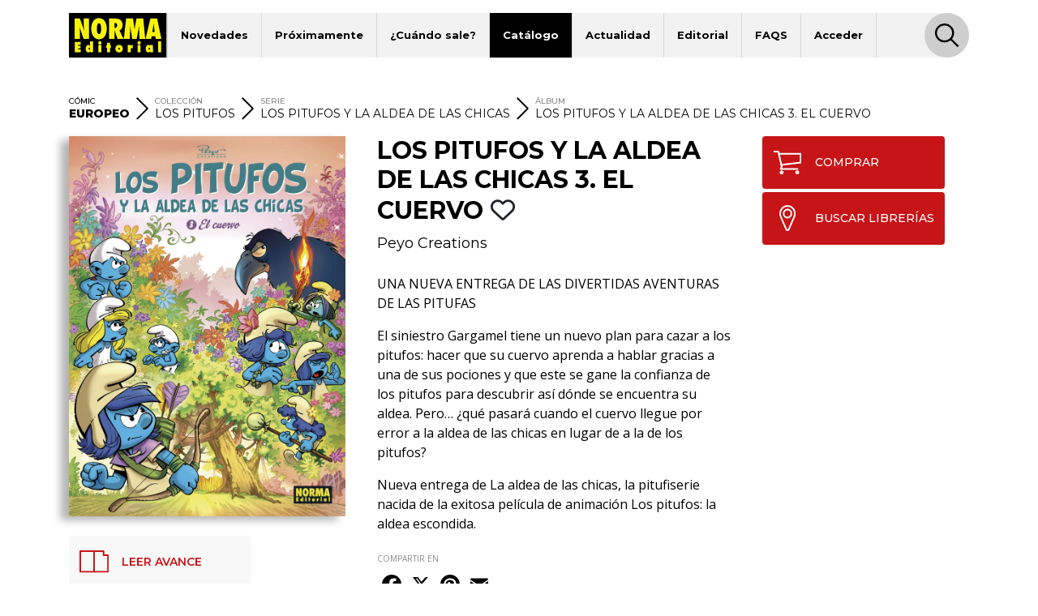

--- FILE ---
content_type: text/html; charset=UTF-8
request_url: https://www.normaeditorial.com/ficha/comic-europeo/los-pitufos/los-pitufos-y-la-aldea-de-las-chicas/los-pitufos-y-la-aldea-de-las-chicas-3-el-cuervo
body_size: 7926
content:
<!DOCTYPE html><html lang="es"><head><!-- Google Consent Mode --><script data-cookieconsent="ignore">
    window.dataLayer = window.dataLayer || [];
    function gtag() {
        dataLayer.push(arguments);
    }
    gtag('consent', 'default', {
        'ad_personalization': 'denied',
        'ad_storage': 'denied',
        'ad_user_data': 'denied',
        'analytics_storage': 'denied',
        'functionality_storage': 'denied',
        'personalization_storage': 'denied',
        'security_storage': 'granted',
        'wait_for_update': 500,
    });
    gtag("set", "ads_data_redaction", true);
    gtag("set", "url_passthrough", false);
</script><!-- End Google Consent Mode --><!-- Google tag (gtag.js) --><script data-cookieconsent="ignore" async src="https://www.googletagmanager.com/gtag/js?id=G-95P7WBC0W9"></script><script data-cookieconsent="ignore">
    window.dataLayer = window.dataLayer || [];
    function gtag(){dataLayer.push(arguments);}
    gtag('js', new Date());

    gtag('config', 'G-95P7WBC0W9');
</script><!-- End Google tag (gtag.js) --><!-- Facebook Pixel Code --><script data-cookieconsent="ignore">
!function(f,b,e,v,n,t,s){if(f.fbq)return;n=f.fbq=function(){n.callMethod?n.callMethod.apply(n,arguments):n.queue.push(arguments)};if(!f._fbq)f._fbq=n;n.push=n;n.loaded=!0;n.version='2.0';n.queue=[];t=b.createElement(e);t.async=!0;t.src=v;s=b.getElementsByTagName(e)[0];s.parentNode.insertBefore(t,s)}(window, document,'script','https://connect.facebook.net/en_US/fbevents.js');
fbq('consent', 'revoke');
fbq('init', '202111750692637');
fbq('track', 'PageView');
window.addEventListener('CookiebotOnConsentReady',function(e){
fbq('consent',Cookiebot.consent.marketing?'grant':'revoke')},!1)
</script><noscript><img height="1" width="1" style="display:none" src="https://www.facebook.com/tr?id=202111750692637&ev=PageView&noscript=1"/></noscript><!-- End Facebook Pixel Code --><!-- Cookiebot CMP--><script id="Cookiebot" src="https://consent.cookiebot.com/uc.js" data-cbid="5bfa9a97-9575-47c5-bfc1-a0d7d568fbb6" type="text/javascript"></script><!-- End Cookiebot CMP --><meta charset="utf-8"><meta name="viewport" content="width=device-width, initial-scale=1, shrink-to-fit=no"><title>LOS PITUFOS Y LA ALDEA DE LAS CHICAS 3. EL CUERVO - Norma Editorial</title><meta name="description" content="UNA NUEVA ENTREGA DE LAS DIVERTIDAS AVENTURAS DE LAS PITUFAS    El siniestro Gargamel tiene un nuevo plan para cazar a los pitufos: hacer que su cuervo apr" /><meta name="author" content="iquadrat" /><meta name="language" content="es"><meta property="og:description" content="UNA NUEVA ENTREGA DE LAS DIVERTIDAS AVENTURAS DE LAS PITUFAS    El siniestro Gargamel tiene un nuevo plan para cazar a los pitufos: hacer que su cuervo apr" /><meta property="og:locale" content="es_ES" /><meta property="og:image" content="https://www.normaeditorial.com/upload/media/albumes/0001/17/thumb_16138_albumes_big.jpeg" /><meta property="og:type" content="book" /><meta property="og:title" content="LOS PITUFOS Y LA ALDEA DE LAS CHICAS 3. EL CUERVO - Norma Editorial" /><meta property="og:url" content="https://www.normaeditorial.com/ficha/comic-europeo/los-pitufos/los-pitufos-y-la-aldea-de-las-chicas/los-pitufos-y-la-aldea-de-las-chicas-3-el-cuervo" /><meta property="og:site_name" content="Norma Editorial" /><meta name="twitter:card" content="summary_large_image"><meta name="twitter:title" content="LOS PITUFOS Y LA ALDEA DE LAS CHICAS 3. EL CUERVO - Norma Editorial"><meta name="twitter:description" content="UNA NUEVA ENTREGA DE LAS DIVERTIDAS AVENTURAS DE LAS PITUFAS    El siniestro Gargamel tiene un nuevo plan para cazar a los pitufos: hacer que su cuervo apr"><meta name="twitter:site" content="@NormaEditorial"><meta name="twitter:creator" content="@NormaEditorial"><meta name="twitter:url" content="https://www.normaeditorial.com/ficha/comic-europeo/los-pitufos/los-pitufos-y-la-aldea-de-las-chicas/los-pitufos-y-la-aldea-de-las-chicas-3-el-cuervo"><meta name="twitter:image" content="https://www.normaeditorial.com/upload/media/albumes/0001/17/thumb_16138_albumes_big.jpeg" /><link rel="apple-touch-icon" href="/images/favicon/apple-touch-icon-114x114.png"/><link rel="apple-touch-icon" sizes="57x57" href="/images/favicon/apple-icon-57x57.png"><link rel="apple-touch-icon" sizes="60x60" href="/images/favicon/apple-icon-60x60.png"><link rel="apple-touch-icon" sizes="72x72" href="/images/favicon/apple-icon-72x72.png"><link rel="apple-touch-icon" sizes="76x76" href="/images/favicon/apple-icon-76x76.png"><link rel="apple-touch-icon" sizes="114x114" href="/images/favicon/apple-icon-114x114.png"><link rel="apple-touch-icon" sizes="120x120" href="/images/favicon/apple-icon-120x120.png"><link rel="apple-touch-icon" sizes="144x144" href="/images/favicon/apple-icon-144x144.png"><link rel="apple-touch-icon" sizes="152x152" href="/images/favicon/apple-icon-152x152.png"><link rel="apple-touch-icon" sizes="180x180" href="/images/favicon/apple-icon-180x180.png"><link rel="icon" type="image/png" sizes="192x192"  href="/images/favicon/android-icon-192x192.png"><link rel="icon" type="image/png" sizes="32x32" href="/images/favicon/favicon-32x32.png"><link rel="icon" type="image/png" sizes="96x96" href="/images/favicon/favicon-96x96.png"><link rel="icon" type="image/png" sizes="16x16" href="/images/favicon/favicon-16x16.png"><meta name="msapplication-TileColor" content="#ffffff"><meta name="msapplication-TileImage" content="/images/favicon/ms-icon-144x144.png"><meta name="geo.region" content="ES-CT" /><meta name="geo.placename" content="Barcelona" /><meta name="geo.position" content="41.392274;2.178569" /><meta name="ICBM" content="41.392274, 2.178569" /><meta name="theme-color" content="#000"/><meta name="apple-mobile-web-app-status-bar-style" content="black-translucent"><link rel="canonical" href="https://www.normaeditorial.com/ficha/comic-europeo/los-pitufos/los-pitufos-y-la-aldea-de-las-chicas/los-pitufos-y-la-aldea-de-las-chicas-3-el-cuervo" /><meta property="books:isbn" content="978-84-679-4439-6" /><link rel="stylesheet" href="https://cdnjs.cloudflare.com/ajax/libs/font-awesome/6.4.2/css/all.min.css" /><link href="https://fonts.googleapis.com/css?family=Open+Sans:400,400i,600,700&amp;display=swap" rel="stylesheet"><link href="https://fonts.googleapis.com/css?family=Montserrat:300,400,500,600,700,800&amp;display=swap" rel="stylesheet"><link rel="stylesheet" type="text/css" href="https://cdnjs.cloudflare.com/ajax/libs/slick-carousel/1.8.1/slick.min.css"/><link rel="stylesheet" type="text/css" href="https://cdnjs.cloudflare.com/ajax/libs/slick-carousel/1.8.1/slick-theme.min.css"/><link rel="stylesheet" href="https://cdnjs.cloudflare.com/ajax/libs/fancybox/3.5.7/jquery.fancybox.min.css" /><link rel="stylesheet" href="/build/app.3d6c00b6.css"></head><body><header id="header"><div class="container"><div class="row"><div class="col order-0"><nav id="navbar-header" class="navbar navbar-expand-lg"><a href="/"><img class="logo" src="/images/logo.svg" alt="Norma Editorial" /></a><button class="navbar-toggler" type="button" data-toggle="collapse" data-target="#menu" aria-controls="menu" aria-expanded="false" aria-label="Toggle navigation"><img class="bars-icon" src="/images/bars.svg" alt="Abrir menu"><img class="close-icon" src="/images/close.svg" alt="Cerrar menu"></button><div class="collapse navbar-collapse" id="menu"><ul class="navbar-nav"><li class="nav-item "><a href="#" class="nav-link">Novedades</a><ul class="sub-nav"><li><a href="/novedades/comic-europeo">Cómic Europeo</a></li><li><a href="/novedades/comic-americano">Cómic Americano</a></li><li><a href="/novedades/manga">Manga</a></li><li><a href="/novedades/libros-ilustrados">Libros ilustrados</a></li><li><a href="/novedades/danmei">Danmei</a></li><li><a href="/revista-descubre">Revista DESCUBRE</a></li></ul></li><li class="nav-item "><a href="/proximamente" class="nav-link">Próximamente</a><ul class="sub-nav"><li><a href="/proximamente#europeo">Cómic Europeo</a></li></ul></li><li class="nav-item "><a href="#" class="nav-link">¿Cuándo sale?</a><ul class="sub-nav"><li><a href="/cuando-sale/comic-europeo">Cómic Europeo</a></li><li><a href="/cuando-sale/comic-americano">Cómic Americano</a></li><li><a href="/cuando-sale/manga">Manga</a></li><li><a href="/cuando-sale/libros-ilustrados">Libros ilustrados</a></li><li><a href="/cuando-sale/danmei">Danmei</a></li></ul></li><li class="nav-item active"><a href="#" class="nav-link">Catálogo</a><ul class="sub-nav"><li><a href="/catalogo/comic-europeo">Cómic Europeo</a></li><li><a href="/catalogo/comic-americano">Cómic Americano</a></li><li><a href="/catalogo/manga">Manga</a></li><li><a href="/catalogo/libros-ilustrados">Libros ilustrados</a></li><li><a href="/catalogo/merchandising">Merchandising</a></li><li><a href="/catalogo/danmei">Danmei</a></li><li><a href="http://www.cimoc.com" target="_cimoc">Edición digital</a></li><li><a href="/generos">Géneros</a></li><li><a href="/etiquetas">Etiquetas</a></li></ul></li><li class="nav-item "><a href="#" class="nav-link">Actualidad</a><ul class="sub-nav"><li><a href="/agenda">Agenda</a></li><li><a href="/noticias">Noticias</a></li><li><a href="/noticias/comic-americano">Cómic Americano</a></li><li><a href="/noticias/comic-europeo">Cómic Europeo</a></li><li><a href="/noticias/manga">Manga</a></li><li><a href="/noticias/norma-editorial">Norma Editorial</a></li><li><a href="/noticias/libro-ilustrado">Libro ilustrado</a></li></ul></li><li class="nav-item "><a href="#" class="nav-link">Editorial</a><ul class="sub-nav"><li><a href="/conocenos">Conócenos</a></li><li><a href="/contacto">Contacto</a></li><li><a href="/envio-artes">Envío de artes</a></li><li><a href="/bolsa-trabajo">Bolsa de trabajo</a></li><li><a href="/donde-comprar">Dónde comprar</a></li><li><a href="/distribucion">Distribución</a></li><li><a href="/boletines">Boletines</a></li><li><a href="/prensa">Prensa</a></li><li><a href="/normaland">Normaland</a></li></ul></li><li class="nav-item "><a href="/faqs" class="nav-link">FAQS</a></li><li class="nav-item "><a href="/usuario/registro" class="nav-link">Acceder</a></li></ul><div id="search-header-toggler"><button class="btn search-toggler" data-function="toggleSearch"><span><img src="/images/search.svg" alt="Buscar"></span></button><button class="btn search-close"><span><img src="/images/close.svg" alt="Cerrar" data-function="menuClose"></span></button></div></div></nav></div><form id="seeker-form" class="col-xl-10 offset-xl-1 order-1"><div class="row"><div class="col"><div class="search-bar"><img class="search-bar__icon" src="/images/search.svg" alt="Buscar"><input id="buscadorInput" class="form-control search-bar__input" type="text" placeholder="Encuentra" aria-label="Encuentra" data-token="y4_ReDzazCN-GYCunioTVS3AUDFj-vZ-aWrmsQfP4Fo"><button type="button" id="clear-input" class="btn"><img class="search-bar__icon" src="/images/back.svg" alt="Limpiar"></button></div></div></div></form><div id="seeker-results" class="col-xl-10 offset-xl-1 order-3"><div class="row"><div class="col-lg-3 order-1 order-lg-0 applied-filter"><div class="row justify-content-center"><div class="item col-12 col-sm col-lg-12" id="list-coleccion" style="display: none;"><label>COLECCIONES</label><div id="data-coleccion"></div></div><div class="item col-12 col-sm col-lg-12" id="list-serie" style="display: none;"><label>SERIES</label><div id="data-serie"></div></div><div class="item col-12 col-sm col-lg-12" id="list-autor" style="display: none;"><label>AUTORES</label><div id="data-autor"></div></div><div class="item col-12 col-sm col-lg-12" id="list-etiqueta" style="display: none;"><label>ETIQUETAS</label><div id="data-etiqueta"></div></div></div></div><div id="results-list" class="col-lg-9 order-0 order-lg-1"><div class="row justify-content-center" id="list-data-producto"></div></div></div></div></div><div class="row" id="buscador-link"><div class="col text-center" id="buscador-count"></div></div></div></header><main id="album"><section id="breadcrumb"><div class="container"><div class="row"><div class="col"><nav><ol itemscope itemtype="http://schema.org/BreadcrumbList"><li itemprop="itemListElement" itemscope itemtype="http://schema.org/ListItem"><label>CÓMIC</label><a itemprop="item" href="/catalogo/comic-europeo"><span itemprop="name"><strong>EUROPEO</strong></span></a><meta itemprop="position" content="1" /></li><li class="separator"><img src="/images/right.svg" alt=">"></li><li class="coleccion" itemprop="itemListElement" itemscope itemtype="http://schema.org/ListItem"><label>COLECCIÓN</label><a itemprop="item" href="/catalogo/comic-europeo/los-pitufos"><span itemprop="name">LOS PITUFOS</span></a><meta itemprop="position" content="2" /></li><li class="separator d-none d-md-inline"><img src="/images/right.svg" alt=">"></li><li class="serie d-none d-md-inline" itemprop="itemListElement" itemscope itemtype="http://schema.org/ListItem"><label>SERIE</label><a itemprop="item" href="/catalogo/comic-europeo/los-pitufos/los-pitufos-y-la-aldea-de-las-chicas"><span itemprop="name">LOS PITUFOS Y LA ALDEA DE LAS CHICAS</span></a><meta itemprop="position" content="3" /></li><li class="separator d-none d-lg-inline"><img src="/images/right.svg" alt=">"></li><li class="d-none d-lg-inline" itemprop="itemListElement" itemscope itemtype="http://schema.org/ListItem"><label>ÁLBUM</label><a itemprop="item" href="#"><span itemprop="name">LOS PITUFOS Y LA ALDEA DE LAS CHICAS 3. EL CUERVO</span></a><meta itemprop="position" content="4" /></li></ol></nav></div></div></div></section><section id="info"><div class="container"><div class="row"><div id="left-col" class="col-md-5 col-lg-4 pr-xl-4"><div id="album-cover" class="row"><div class="col-auto col-md-12 mx-auto"><a data-fancybox="gallery" href="/upload/media/albumes/0001/17/9032517e9ff9c0624adc0342a7e73b621f10ff02.jpeg"><img class="cover" src="/upload/media/albumes/0001/17/thumb_16138_albumes_big.jpeg" alt="LOS PITUFOS Y LA ALDEA DE LAS CHICAS 3. EL CUERVO" /></a><a class="d-none" data-fancybox="gallery" href="/upload/media/lecturas/0001/17/dadaebb59a264eb0855f51f977c4165099e63ba4.jpeg"><img src="/upload/media/lecturas/0001/17/thumb_16187_admin.jpeg" alt="LOS PITUFOS Y LA ALDEA DE LAS CHICAS 3. EL CUERVO" /></a><a class="d-none" data-fancybox="gallery" href="/upload/media/lecturas/0001/17/3afe73cf6e15d3387a38216d5e7436f6fe50d869.jpeg"><img src="/upload/media/lecturas/0001/17/thumb_16188_admin.jpeg" alt="LOS PITUFOS Y LA ALDEA DE LAS CHICAS 3. EL CUERVO" /></a><a class="d-none" data-fancybox="gallery" href="/upload/media/lecturas/0001/17/6622b99b1c355366f41a15b339e124ac4153aa03.jpeg"><img src="/upload/media/lecturas/0001/17/thumb_16189_admin.jpeg" alt="LOS PITUFOS Y LA ALDEA DE LAS CHICAS 3. EL CUERVO" /></a><a class="d-none" data-fancybox="gallery" href="/upload/media/lecturas/0001/17/307b1ccfb90e915e608e4cfe69d2e3187b0656cb.jpeg"><img src="/upload/media/lecturas/0001/17/thumb_16190_admin.jpeg" alt="LOS PITUFOS Y LA ALDEA DE LAS CHICAS 3. EL CUERVO" /></a><a class="d-none" data-fancybox="gallery" href="/upload/media/lecturas/0001/17/9c42506a1dbacad414cd920cae4c91349748ba51.jpeg"><img src="/upload/media/lecturas/0001/17/thumb_16191_admin.jpeg" alt="LOS PITUFOS Y LA ALDEA DE LAS CHICAS 3. EL CUERVO" /></a></div></div><div class="reading"><button class="btn online-read" onclick="$('#album-cover img.cover').trigger('click');"><span class="icon"><img src="/images/spread.svg" alt="LEER AVANCE"></span>LEER AVANCE            </button></div><div id="features" class="row"><div class="col-12 item d-block d-md-none"><label class="label-sm">SERIE</label>
                LOS PITUFOS Y LA ALDEA DE LAS CHICAS
            </div><div class="col-12 item"><label class="label-sm">FORMATO</label>
                Cartoné
            </div><div class="col-auto item"><label class="label-sm">TAMAÑO</label>
                21 x 29
            </div><div class="col-auto item"><label class="label-sm">PÁGINAS</label>
                48
                                    <span class="pl-3">
                        color
                    </span></div><div class="col-12 item"><label class="label-sm">ISBN</label>
                978-84-679-4439-6
            </div><div class="col-12 item"><label class="label-sm">PVP</label>
                15,00 &euro;
            </div></div></div><div id="mid-col" class="col-md-7 col-lg-5 pr-xl-4"><h1 class="h1">LOS PITUFOS Y LA ALDEA DE LAS CHICAS 3. EL CUERVO
                                                                        <button class="btn fav" data-type="album" data-status="0" data-value="6866"><i class="far fa-heart"></i></button></h1><div class="authors-list"><a href="/autor/peyo-creations">Peyo Creations</a></div><div class="reading"><button class="btn online-read" onclick="$('#album-cover img.cover').trigger('click');"><span class="icon"><img src="/images/spread.svg" alt="LEER AVANCE"></span>LEER AVANCE            </button></div><div class="shopping"><a class="btn" href="https://www.normacomics.com/redirect-by-isbn?q=9788467944396" target="_normacomics"><span class="icon"><img src="/images/cart.svg" alt="COMPRAR´"></span>COMPRAR            </a><a class="btn" href="/donde-comprar" target="_blank"><span class="icon"><img src="/images/marker.svg" alt="BUSCAR LIBRERÍAS´"></span>BUSCAR LIBRERÍAS        </a></div><div id="content"><p>UNA NUEVA ENTREGA DE LAS DIVERTIDAS AVENTURAS DE LAS PITUFAS</p><p>El siniestro Gargamel tiene un nuevo plan para cazar a los pitufos: hacer que su cuervo aprenda a hablar gracias a una de sus pociones y que este se gane la confianza de los pitufos para descubrir as&iacute; d&oacute;nde se encuentra su aldea. Pero&hellip; &iquest;qu&eacute; pasar&aacute; cuando el cuervo llegue por error a la aldea de las chicas en lugar de a la de los pitufos?</p><p>Nueva entrega de La aldea de las chicas, la pitufiserie nacida de la exitosa pel&iacute;cula de animaci&oacute;n Los pitufos: la aldea escondida.</p><button id="seguir-leyendo">Sigue leyendo</button></div><div id="share"><label class="label-sm">COMPARTIR EN</label><div class="a2a_kit a2a_kit_size_32 a2a_default_style"><a class="a2a_button_facebook"></a><a class="a2a_button_x"></a><a class="a2a_button_pinterest"></a><a class="a2a_button_email"></a></div></div><div id="features" class="row"><div class="col-12 item d-block d-md-none"><label class="label-sm">SERIE</label>
                LOS PITUFOS Y LA ALDEA DE LAS CHICAS
            </div><div class="col-12 item"><label class="label-sm">FORMATO</label>
                Cartoné
            </div><div class="col-auto item"><label class="label-sm">TAMAÑO</label>
                21 x 29
            </div><div class="col-auto item"><label class="label-sm">PÁGINAS</label>
                48
                                    <span class="pl-3">
                        color
                    </span></div><div class="col-12 item"><label class="label-sm">ISBN</label>
                978-84-679-4439-6
            </div><div class="col-12 item"><label class="label-sm">PVP</label>
                15,00 &euro;
            </div></div></div><div id="right-col" class="col-lg-3"><div class="row justify-content-end"><div class="col-12"><div class="shopping"><a class="btn" href="https://www.normacomics.com/redirect-by-isbn?q=9788467944396" target="_normacomics"><span class="icon"><img src="/images/cart.svg" alt="COMPRAR´"></span>COMPRAR            </a><a class="btn" href="/donde-comprar" target="_blank"><span class="icon"><img src="/images/marker.svg" alt="BUSCAR LIBRERÍAS´"></span>BUSCAR LIBRERÍAS        </a></div></div><div class="col-md-7 col-lg-12"><div class="row authors"></div></div></div></div></div></div></section><div id="carousel-container"><section id="same-serie" class="carousel-section"><div class="container"><div class="row"><div class="col text-center"><h2 class="h3">DE ESTA MISMA SERIE</h2></div></div><div class="row"><div class="col"><div class="slide slide-none"><div><div class="book-item"><div class="outer-cover"><a href="/ficha/comic-europeo/los-pitufos/los-pitufos-y-la-aldea-de-las-chicas/los-pitufos-y-la-aldea-de-las-chicas-7-el-pais-de-las-piedras-pitufantes"><div class="position-relative"><div class="last-book">ÚLTIMO NÚMERO PUBLICADO</div><img class="cover" src="/upload/media/albumes/0001/39/thumb_38233_albumes_medium.jpeg" alt="LOS PITUFOS Y LA ALDEA DE LAS CHICAS 7. EL PAÍS DE LAS PIEDRAS PITUFANTES" /></div></a></div><a href="/ficha/comic-europeo/los-pitufos/los-pitufos-y-la-aldea-de-las-chicas/los-pitufos-y-la-aldea-de-las-chicas-7-el-pais-de-las-piedras-pitufantes" class="caption"><h2>LOS PITUFOS Y LA ALDEA DE LAS CHICAS 7. EL PAÍS DE LAS PIEDRAS PITUFANTES</h2></a></div></div><div><div class="book-item"><div class="outer-cover"><a href="/ficha/comic-europeo/los-pitufos/los-pitufos-y-la-aldea-de-las-chicas/los-pitufos-y-la-aldea-de-las-chicas-6-la-isla-vagabunda"><div class="position-relative"><img class="cover" src="/upload/media/albumes/0001/28/thumb_27549_albumes_medium.jpeg" alt="LOS PITUFOS Y LA ALDEA DE LAS CHICAS 6. LA ISLA VAGABUNDA" /></div></a></div><a href="/ficha/comic-europeo/los-pitufos/los-pitufos-y-la-aldea-de-las-chicas/los-pitufos-y-la-aldea-de-las-chicas-6-la-isla-vagabunda" class="caption"><h2>LOS PITUFOS Y LA ALDEA DE LAS CHICAS 6. LA ISLA VAGABUNDA</h2></a></div></div><div><div class="book-item"><div class="outer-cover"><a href="/ficha/comic-europeo/los-pitufos/los-pitufos-y-la-aldea-de-las-chicas/los-pitufos-y-la-aldea-de-las-chicas-5-el-baston-de-pitufisauce"><div class="position-relative"><img class="cover" src="/upload/media/albumes/0001/23/thumb_22070_albumes_medium.jpeg" alt="LOS PITUFOS Y LA ALDEA DE LAS CHICAS 5. EL BASTÓN DE PITUFISAUCE" /></div></a></div><a href="/ficha/comic-europeo/los-pitufos/los-pitufos-y-la-aldea-de-las-chicas/los-pitufos-y-la-aldea-de-las-chicas-5-el-baston-de-pitufisauce" class="caption"><h2>LOS PITUFOS Y LA ALDEA DE LAS CHICAS 5. EL BASTÓN DE PITUFISAUCE</h2></a></div></div><div><div class="book-item"><div class="outer-cover"><a href="/ficha/comic-europeo/los-pitufos/los-pitufos-y-la-aldea-de-las-chicas/los-pitufos-y-la-aldea-de-las-chicas-4-un-nuevo-comienzo"><div class="position-relative"><img class="cover" src="/upload/media/albumes/0001/21/thumb_20682_albumes_medium.jpeg" alt="LOS PITUFOS Y LA ALDEA DE LAS CHICAS 4. UN NUEVO COMIENZO" /></div></a></div><a href="/ficha/comic-europeo/los-pitufos/los-pitufos-y-la-aldea-de-las-chicas/los-pitufos-y-la-aldea-de-las-chicas-4-un-nuevo-comienzo" class="caption"><h2>LOS PITUFOS Y LA ALDEA DE LAS CHICAS 4. UN NUEVO COMIENZO</h2></a></div></div><div><div class="book-item"><div class="outer-cover"><a href="/ficha/comic-europeo/los-pitufos/los-pitufos-y-la-aldea-de-las-chicas/los-pitufos-y-la-aldea-de-las-chicas-2-la-traicion-de-pitufirretono"><div class="position-relative"><img class="cover" src="/upload/media/albumes/0001/07/thumb_6518_albumes_medium.jpeg" alt="LOS PITUFOS Y LA ALDEA DE LAS CHICAS. 2. LA TRAICIÓN DE PITUFIRRETOÑO" /></div></a></div><a href="/ficha/comic-europeo/los-pitufos/los-pitufos-y-la-aldea-de-las-chicas/los-pitufos-y-la-aldea-de-las-chicas-2-la-traicion-de-pitufirretono" class="caption"><h2>LOS PITUFOS Y LA ALDEA DE LAS CHICAS. 2. LA TRAICIÓN DE PITUFIRRETOÑO</h2></a></div></div><div><div class="book-item"><div class="outer-cover"><a href="/ficha/comic-europeo/los-pitufos/los-pitufos-y-la-aldea-de-las-chicas/los-pitufos-y-la-aldea-de-las-chicas-1-el-bosque-prohibido"><div class="position-relative"><img class="cover" src="/upload/media/albumes/0001/06/thumb_5388_albumes_medium.jpeg" alt="LOS PITUFOS Y LA ALDEA DE LAS CHICAS. 1. EL BOSQUE PROHIBIDO" /></div></a></div><a href="/ficha/comic-europeo/los-pitufos/los-pitufos-y-la-aldea-de-las-chicas/los-pitufos-y-la-aldea-de-las-chicas-1-el-bosque-prohibido" class="caption"><h2>LOS PITUFOS Y LA ALDEA DE LAS CHICAS. 1. EL BOSQUE PROHIBIDO</h2></a></div></div></div></div></div></div></section><section id="related" class="carousel-section"><div class="container"><div class="row"><div class="col text-center"><h2 class="h3">TAMBIÉN TE GUSTARÁ...</h2></div></div><div class="row"><div class="col"><div class="slide slide-none"><div><div class="book-item"><div class="outer-cover"><a href="/ficha/comic-europeo/los-pitufos/los-pitufos/los-pitufos-24-los-pitufos-jugadores"><div class="position-relative"><img class="cover" src="/upload/media/albumes/0001/05/thumb_4779_albumes_medium.jpeg" alt="LOS PITUFOS 24. LOS PITUFOS JUGADORES" /></div></a></div><a href="/ficha/comic-europeo/los-pitufos/los-pitufos/los-pitufos-24-los-pitufos-jugadores" class="caption"><h3>LOS PITUFOS 24. LOS PITUFOS JUGADORES</h3></a></div></div><div><div class="book-item"><div class="outer-cover"><a href="/ficha/comic-europeo/los-pitufos/los-pitufos/los-pitufos-05-los-pitufos-y-el-huevo"><div class="position-relative"><img class="cover" src="/upload/media/albumes/0001/05/thumb_4185_albumes_medium.jpeg" alt="LOS PITUFOS 05. LOS PITUFOS Y EL HUEVO" /></div></a></div><a href="/ficha/comic-europeo/los-pitufos/los-pitufos/los-pitufos-05-los-pitufos-y-el-huevo" class="caption"><h3>LOS PITUFOS 05. LOS PITUFOS Y EL HUEVO</h3></a></div></div><div><div class="book-item"><div class="outer-cover"><a href="/ficha/comic-europeo/los-pitufos/los-pitufos/los-pitufos-41-los-pitufos-y-los-ninos-perdidos"><div class="position-relative"><img class="cover" src="/upload/media/albumes/0001/29/thumb_28306_albumes_medium.jpeg" alt="LOS PITUFOS 41. LOS PITUFOS Y LOS NIÑOS PERDIDOS" /></div></a></div><a href="/ficha/comic-europeo/los-pitufos/los-pitufos/los-pitufos-41-los-pitufos-y-los-ninos-perdidos" class="caption"><h3>LOS PITUFOS 41. LOS PITUFOS Y LOS NIÑOS PERDIDOS</h3></a></div></div><div><div class="book-item"><div class="outer-cover"><a href="/ficha/comic-europeo/los-pitufos/los-pitufos-edicion-integral/los-pitufos-integral-8"><div class="position-relative"><img class="cover" src="/upload/media/albumes/0001/29/thumb_28893_albumes_medium.jpeg" alt="LOS PITUFOS. INTEGRAL 8" /></div></a></div><a href="/ficha/comic-europeo/los-pitufos/los-pitufos-edicion-integral/los-pitufos-integral-8" class="caption"><h3>LOS PITUFOS. INTEGRAL 8</h3></a></div></div><div><div class="book-item"><div class="outer-cover"><a href="/ficha/comic-europeo/los-pitufos/los-pitufos/los-pitufos-37-los-pitufos-y-el-dragon-del-lago"><div class="position-relative"><img class="cover" src="/upload/media/albumes/0001/07/thumb_6225_albumes_medium.jpeg" alt="LOS PITUFOS 37. LOS PITUFOS Y EL DRAGÓN DEL LAGO" /></div></a></div><a href="/ficha/comic-europeo/los-pitufos/los-pitufos/los-pitufos-37-los-pitufos-y-el-dragon-del-lago" class="caption"><h3>LOS PITUFOS 37. LOS PITUFOS Y EL DRAGÓN DEL LAGO</h3></a></div></div><div><div class="book-item"><div class="outer-cover"><a href="/ficha/comic-europeo/los-pitufos/los-pitufos/los-pitufos-18-el-pitufador-de-joyas"><div class="position-relative"><img class="cover" src="/upload/media/albumes/0001/05/thumb_4426_albumes_medium.jpeg" alt="LOS PITUFOS 18. EL PITUFADOR DE JOYAS" /></div></a></div><a href="/ficha/comic-europeo/los-pitufos/los-pitufos/los-pitufos-18-el-pitufador-de-joyas" class="caption"><h3>LOS PITUFOS 18. EL PITUFADOR DE JOYAS</h3></a></div></div><div><div class="book-item"><div class="outer-cover"><a href="/ficha/comic-europeo/los-pitufos/los-pitufos-edicion-integral/los-pitufos-integral-2"><div class="position-relative"><img class="cover" src="/upload/media/albumes/0001/06/thumb_5467_albumes_medium.jpeg" alt="LOS PITUFOS. INTEGRAL 2" /></div></a></div><a href="/ficha/comic-europeo/los-pitufos/los-pitufos-edicion-integral/los-pitufos-integral-2" class="caption"><h3>LOS PITUFOS. INTEGRAL 2</h3></a></div></div><div><div class="book-item"><div class="outer-cover"><a href="/ficha/comic-europeo/los-pitufos/los-pitufos/los-pitufos-02-la-flauta-de-los-pitufos"><div class="position-relative"><img class="cover" src="/upload/media/albumes/0001/05/thumb_4144_albumes_medium.jpeg" alt="LOS PITUFOS 02. LA FLAUTA DE LOS PITUFOS" /></div></a></div><a href="/ficha/comic-europeo/los-pitufos/los-pitufos/los-pitufos-02-la-flauta-de-los-pitufos" class="caption"><h3>LOS PITUFOS 02. LA FLAUTA DE LOS PITUFOS</h3></a></div></div><div><div class="book-item"><div class="outer-cover"><a href="/ficha/comic-europeo/los-pitufos/los-pitufos/los-pitufos-16-el-extrano-despertar-del-pitufo-perezoso"><div class="position-relative"><img class="cover" src="/upload/media/albumes/0001/05/thumb_4298_albumes_medium.jpeg" alt="LOS PITUFOS 16. EL EXTRAÑO DESPERTAR DEL PITUFO PEREZOSO" /></div></a></div><a href="/ficha/comic-europeo/los-pitufos/los-pitufos/los-pitufos-16-el-extrano-despertar-del-pitufo-perezoso" class="caption"><h3>LOS PITUFOS 16. EL EXTRAÑO DESPERTAR DEL PITUFO PEREZOSO</h3></a></div></div><div><div class="book-item"><div class="outer-cover"><a href="/ficha/comic-europeo/los-pitufos/los-pitufos/los-pitufos-14-los-pitufos-y-los-pitufitos"><div class="position-relative"><img class="cover" src="/upload/media/albumes/0001/05/thumb_4283_albumes_medium.jpeg" alt="LOS PITUFOS 14. LOS PITUFOS Y LOS PITUFITOS" /></div></a></div><a href="/ficha/comic-europeo/los-pitufos/los-pitufos/los-pitufos-14-los-pitufos-y-los-pitufitos" class="caption"><h3>LOS PITUFOS 14. LOS PITUFOS Y LOS PITUFITOS</h3></a></div></div><div><div class="book-item"><div class="outer-cover"><a href="/ficha/comic-europeo/los-pitufos/los-pitufos/los-pitufos-13-el-bebe-pitufo"><div class="position-relative"><img class="cover" src="/upload/media/albumes/0001/05/thumb_4288_albumes_medium.jpeg" alt="LOS PITUFOS 13. EL BEBÉ PITUFO" /></div></a></div><a href="/ficha/comic-europeo/los-pitufos/los-pitufos/los-pitufos-13-el-bebe-pitufo" class="caption"><h3>LOS PITUFOS 13. EL BEBÉ PITUFO</h3></a></div></div><div><div class="book-item"><div class="outer-cover"><a href="/ficha/comic-europeo/los-pitufos/los-pitufos/los-pitufos-40-los-pitufos-y-la-tormenta-blanca"><div class="position-relative"><img class="cover" src="/upload/media/albumes/0001/24/thumb_23608_albumes_medium.jpeg" alt="LOS PITUFOS 40. LOS PITUFOS Y LA TORMENTA BLANCA" /></div></a></div><a href="/ficha/comic-europeo/los-pitufos/los-pitufos/los-pitufos-40-los-pitufos-y-la-tormenta-blanca" class="caption"><h3>LOS PITUFOS 40. LOS PITUFOS Y LA TORMENTA BLANCA</h3></a></div></div><div><div class="book-item"><div class="outer-cover"><a href="/ficha/comic-europeo/los-pitufos/los-pitufos/los-pitufos-09-historias-de-pitufos"><div class="position-relative"><img class="cover" src="/upload/media/albumes/0001/05/thumb_4241_albumes_medium.jpeg" alt="LOS PITUFOS 09. HISTORIAS DE PITUFOS" /></div></a></div><a href="/ficha/comic-europeo/los-pitufos/los-pitufos/los-pitufos-09-historias-de-pitufos" class="caption"><h3>LOS PITUFOS 09. HISTORIAS DE PITUFOS</h3></a></div></div><div><div class="book-item"><div class="outer-cover"><a href="/ficha/comic-europeo/los-pitufos/los-pitufos/los-pitufos-39-los-pitufos-y-el-vuelo-de-las-cigueenas"><div class="position-relative"><img class="cover" src="/upload/media/albumes/0001/18/thumb_17676_albumes_medium.jpeg" alt="LOS PITUFOS 39. LOS PITUFOS Y EL VUELO DE LAS CIGÜEÑAS" /></div></a></div><a href="/ficha/comic-europeo/los-pitufos/los-pitufos/los-pitufos-39-los-pitufos-y-el-vuelo-de-las-cigueenas" class="caption"><h3>LOS PITUFOS 39. LOS PITUFOS Y EL VUELO DE LAS CIGÜEÑAS</h3></a></div></div><div><div class="book-item"><div class="outer-cover"><a href="/ficha/comic-europeo/los-pitufos/los-pitufos-edicion-integral/los-pitufos-integral-6"><div class="position-relative"><img class="cover" src="/upload/media/albumes/0001/07/thumb_6113_albumes_medium.jpeg" alt="LOS PITUFOS. INTEGRAL 6" /></div></a></div><a href="/ficha/comic-europeo/los-pitufos/los-pitufos-edicion-integral/los-pitufos-integral-6" class="caption"><h3>LOS PITUFOS. INTEGRAL 6</h3></a></div></div></div></div></div></div></section></div></main><footer id="footer"><div class="container"><div class="row"><div class="col-12 col-lg-4 mb-3 text-center text-sm-left"><img class="logo" src="/images/logo-footer.svg" alt="Norma Editorial"/><address>Passeig Sant Joan 7, Pral<br />08010 Barcelona</address></div><div class="col-12 col-md-6 col-lg-4 mb-3 text-center text-sm-left"><label>Catálogo</label><nav><ul class="footer-catalogo"><li><a href="/novedades/comic-europeo">novedades Europeo</a></li><li><a href="/novedades/comic-americano">novedades Americano</a></li><li><a href="/novedades/manga">novedades Manga</a></li><li><a href="/novedades/libros-ilustrados">novedades Libros ilustrados</a></li><li><a href="/novedades/danmei">novedades Danmei</a></li><li><a href="/revista-descubre">Revista DESCUBRE</a></li><li><a href="/proximamente">próximamente</a></li><li><a href="/cuando-sale/comic-europeo">Cuando sale europeo</a></li><li><a href="/cuando-sale/comic-americano">Cuando sale americano</a></li><li><a href="/cuando-sale/manga">Cuando sale manga</a></li><li><a href="/noticias">noticias</a></li><li><a href="/catalogo/comic-europeo">catálogo Europeo</a></li><li><a href="/catalogo/comic-americano">catálogo Americano</a></li><li><a href="/catalogo/manga">catálogo Manga</a></li><li><a href="/catalogo/libros-ilustrados">catálogo Libros ilustrados</a></li><li><a href="/catalogo/merchandising">catálogo Merchandising</a></li><li><a href="/catalogo/danmei">catálogo Danmei</a></li><li><a href="http://www.cimoc.com" target="_cimoc">Edición digital</a></li><li><a href="/generos">Géneros</a></li><li><a href="/etiquetas">Etiquetas</a></li><li><a href="/agenda">agenda</a></li></ul></nav></div><div class="col-12 col-sm-6 col-md-3 col-lg-2 mb-3 text-center text-sm-left"><label>Editorial</label><nav><ul><li><a href="/conocenos">conócenos</a></li><li><a href="/contacto">contacto</a></li><li><a href="/envio-artes">envío de artes</a></li><li><a href="/bolsa-trabajo">bolsa de trabajo</a></li><li><a href="/donde-comprar">dónde comprar</a></li><li><a href="/usuario/registro">regístrate</a></li></ul></nav></div><div class="col-12 col-sm-6 col-md-3 col-lg-2 mb-3 text-center text-sm-left"><label>Distribución</label><nav><ul><li><a href="/distribucion">distribución</a></li><li><a href="/tarifa.xls">tarifas</a></li><li><a href="/boletines">boletines</a></li></ul></nav></div></div><div id="main-social" class="row"><div class="col offset-lg-4"><a class="badge badge-pill" href="https://www.facebook.com/NormaEditorial" target="_blank" rel="noopener noreferrer"><i class="fab fa-facebook-f"></i>Norma Editorial</a><a class="badge badge-pill" href="https://www.facebook.com/NormaEdManga" target="_blank" rel="noopener noreferrer"><i class="fab fa-facebook-f"></i>Manga</a><a class="badge badge-pill" href="https://x.com/NormaEditorial" target="_blank" rel="noopener noreferrer"><i class="fab fa-x-twitter"></i>Norma Editorial</a><a class="badge badge-pill" href="https://x.com/NormaEdManga" target="_blank" rel="noopener noreferrer"><i class="fab fa-x-twitter"></i>Manga</a><a class="badge badge-pill" href="https://www.instagram.com/Norma_Editorial/" target="_blank" rel="noopener noreferrer"><i class="fab fa-instagram"></i>Norma Editorial</a><a class="badge badge-pill" href="https://www.instagram.com/NormaEdManga" target="_blank" rel="noopener noreferrer"><i class="fab fa-instagram"></i>Manga</a><a class="badge badge-pill" href="https://www.youtube.com/user/MARKETINGNORMA" target="_blank" rel="noopener noreferrer"><i class="fab fa-youtube"></i>youtube</a></div></div><div id="other-sites" class="row"><div class="col offset-lg-4 text-center text-sm-left"><label>Otros sites</label><a href="http://normaeditorial.cat" target="_blank" rel="noopener noreferrer">normaeditorial.cat</a><a href="https://www.normacomics.com/" target="_blank" rel="noopener noreferrer">normacomics.com</a><a href="https://www.editorialastronave.com/" target="_blank" rel="noopener noreferrer">editorialastronave.com</a><a href="http://cimoc.com/" target="_blank" rel="noopener noreferrer">cimoc.com</a><a href="https://www.normaeditorial.com/concursomanga/" target="_blank" rel="noopener noreferrer">concursomanga.com</a></div></div></div><hr /><div class="container"><div class="row align-items-center"><div id="copyright" class="col-sm-auto"><span>&copy; Norma Editorial S.A.</span><a href="/terminos-legales">Términos legales</a><a href="https://iquadrat.com" target="_blank">Diseño web iquadrat</a></div><div id="social" class="col-sm-auto"><a href="https://www.facebook.com/NormaEditorial" target="_blank" rel="noopener noreferrer"><i class="fab fa-facebook-f"></i><span class="sr-only">Facebook</span></a><a href="https://x.com/NormaEditorial" target="_blank" rel="noopener noreferrer"><i class="fab fa-x-twitter"></i><span class="sr-only">Twitter</span></a><a href="https://www.instagram.com/Norma_Editorial/" target="_blank" rel="noopener noreferrer"><i class="fab fa-instagram"></i><span class="sr-only">Instagram</span></a><a href="https://www.youtube.com/user/MARKETINGNORMA" target="_blank" rel="noopener noreferrer"><i class="fab fa-youtube"></i><span class="sr-only">Youtube</span></a></div></div></div></footer><div id="search-footer-toggler"><button class="btn search-toggler"><img src="/images/search.svg" alt="Buscar" /></button><button class="btn search-close"><img src="/images/close.svg" alt="Cerrar" /></button></div><script data-cookieconsent="ignore" src="https://cdnjs.cloudflare.com/ajax/libs/jquery/3.4.1/jquery.min.js" integrity="sha256-CSXorXvZcTkaix6Yvo6HppcZGetbYMGWSFlBw8HfCJo=" crossorigin="anonymous"></script><script data-cookieconsent="ignore" src="https://cdnjs.cloudflare.com/ajax/libs/twitter-bootstrap/4.3.1/js/bootstrap.bundle.min.js" integrity="sha256-fzFFyH01cBVPYzl16KT40wqjhgPtq6FFUB6ckN2+GGw=" crossorigin="anonymous"></script><script data-cookieconsent="ignore" src="https://cdnjs.cloudflare.com/ajax/libs/slick-carousel/1.8.1/slick.min.js"></script><script data-cookieconsent="ignore" src="https://cdnjs.cloudflare.com/ajax/libs/fancybox/3.5.7/jquery.fancybox.min.js"></script><script data-cookieconsent="ignore" src="https://cdnjs.cloudflare.com/ajax/libs/jquery.lazy/1.7.10/jquery.lazy.min.js"></script><script src="/build/runtime.d94b3b43.js" data-cookieconsent="ignore"></script><script src="/build/app.468e7901.js" data-cookieconsent="ignore"></script><script type="text/plain" data-cookieconsent="statistics" src="/fp2.min.js"></script><script type="text/plain" data-cookieconsent="statistics" src="/js/fp2.js"></script><script type="text/plain" data-cookieconsent="statistics">if (window.fp2) window.fp2(112570176);</script><script>
        var a2a_config = a2a_config || {}; a2a_config.locale = "es";
    </script><script async src="https://static.addtoany.com/menu/page.js"></script><script>
        function seguirLeyendo() {
            var content = $("#content");
            var contentHeight = content.height();
            var maxContentHeight = 350;
            var seguirLeyendo = $("#seguir-leyendo");
            if(contentHeight > maxContentHeight + 100) {
                content.addClass("is-collapsed");
                seguirLeyendo.css('display','block');
                seguirLeyendo.on("click", function(){
                    seguirLeyendo.hide();
                    content.removeClass("is-collapsed");
                });
            }
        }
        seguirLeyendo();
        // Fancybox init
        $('[data-fancybox="gallery"]').fancybox({
            protect: true,
            thumbs: {
                autoStart: true
            },
            mobile : {
                thumbs : {
                    autoStart: false
                }
            },
            buttons: [
                "zoom",
                "share",
                "slideShow",
                "fullScreen",
                // "download",
                "thumbs",
                "close"
            ]
        });
    </script><script type="application/ld+json">
		{
            "@context": "http://schema.org",
            "@type": "WebPage",
            "breadcrumb": "Cómic Europeo > LOS PITUFOS > LOS PITUFOS Y LA ALDEA DE LAS CHICAS",
            "mainEntity": {
                "@type": "Book",
                "bookFormat": "Cartoné",
                "author": "Peyo Creations",
                "datePublished": "2021-02-19",
                "image": "https://www.normaeditorial.com/upload/media/albumes/0001/17/9032517e9ff9c0624adc0342a7e73b621f10ff02.jpeg",
                "inLanguage": "es",
                "name": "LOS PITUFOS Y LA ALDEA DE LAS CHICAS 3. EL CUERVO",
                "publisher": "Norma Editorial",
                "description": "UNA NUEVA ENTREGA DE LAS DIVERTIDAS AVENTURAS DE LAS PITUFAS    El siniestro Gargamel tiene un nuevo plan para cazar a los pitufos: hacer que su cuervo aprenda a hablar gracias a una de sus pociones y que este se gane la conf",
                "offers":{
                    "@type":"Offer",
                    "price":"15.00",
                    "priceCurrency":"EUR"
                }
            }
        }
	</script><script type="application/ld+json">
        {
            "@context": "http://schema.org",
            "@type": "Book",
            "bookFormat": "Cartoné",
            "isbn": "978-84-679-4439-6",
            "numberOfPages": "48",
            "about": "",
            "author": "Peyo Creations",
            "datePublished": "2021-02-19",
            "inLanguage": "es",
            "offers":{
                "@type":"Offer",
                "price":"15.00",
                "priceCurrency":"EUR"
            },
            "publisher": "Norma Editorial",
            "thumbnailUrl": "https://www.normaeditorial.com/upload/media/albumes/0001/17/thumb_16138_albumes_big.jpeg",
            "description": "UNA NUEVA ENTREGA DE LAS DIVERTIDAS AVENTURAS DE LAS PITUFAS    El siniestro Gargamel tiene un nuevo plan para cazar a los pitufos: hacer que su cuervo aprenda a hablar gracias a una de sus pociones y que este se gane la conf",
            "image": "https://www.normaeditorial.com/upload/media/albumes/0001/17/9032517e9ff9c0624adc0342a7e73b621f10ff02.jpeg",
            "name": "LOS PITUFOS Y LA ALDEA DE LAS CHICAS 3. EL CUERVO",
            "url": "https://www.normaeditorial.com/ficha/comic-europeo/los-pitufos/los-pitufos-y-la-aldea-de-las-chicas/los-pitufos-y-la-aldea-de-las-chicas-3-el-cuervo"
        }
    </script></body></html>